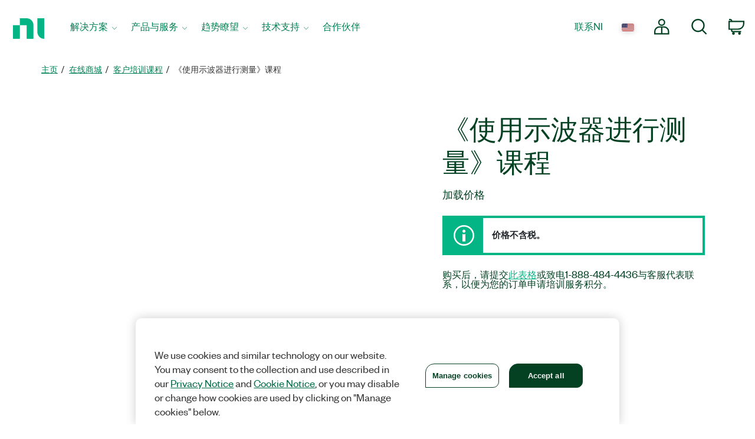

--- FILE ---
content_type: text/html;charset=utf-8
request_url: https://www.ni.com/zh-cn/shop/product/taking-measurements-with-oscilloscopes-course.html
body_size: 15371
content:

<!DOCTYPE HTML>
<html lang="zh-CN" data-aem-fallback-locale="zh-CN">
    <head>
    <meta http-equiv="content-type" content="text/html; charset=UTF-8"/>
	

<meta name="content-page-ref" content="zmze_9BCaTsrP5wHBvwFTlCsAewoosyDQpz4dcN3K1YjuL9sB0dxjoqs7AaMktc80wqlJQdILb2lTTDSCnvLow"/>
<script defer="defer" type="text/javascript" src="/.rum/@adobe/helix-rum-js@%5E2/dist/rum-standalone.js"></script>
<script>
	digitalData = {
		"page" : {
			"pageInfo" : {
				"template" : "servicespdp"
			}
		},
		"product" : [ {
			"productInfo" : {
				"productID" : "453236"
			}
		} ]
	};
</script>


<meta http-equiv="X-UA-Compatible" content="IE=edge"/>
<meta name="Section" content="products"/>
<meta name="ContentType" content="product"/>
<meta name="PageType" content="leaf"/>
<meta name="pageGroup" content="Product"/>
<meta name="DeliveredBy" content="CMS"/>
<meta name="Robots" content="index,follow"/>
<meta name="Country" content="CN"/>
<meta name="Language" content="zh"/>
<meta name="description" content="The Taking Measurements with Oscilloscopes Course covers the basics of installing, setting up, and taking measurements with oscilloscopes and probes from NI."/>
<meta name="URL" content="https://www.ni.com/zh-cn/shop/product/taking-measurements-with-oscilloscopes-course.html"/>
<meta name="ProductCategories" content="453236"/>
<meta name="advisorJumpin_s"/>
<meta name="nigen3" content="book"/>


<link rel="canonical" href="https://www.ni.com/zh-cn/shop/product/taking-measurements-with-oscilloscopes-course.html"/>

	
	<meta property="og:title" content="Product"/>
    <meta property="og:description" content="Template page for every B2B supported Product Page.  Covers: Software, Tools Network, Courses, Training"/>
	<meta property="og:image" content="https://ni.scene7.com/is/image/ni/logo_2020?wid=450"/>
	<meta name="twitter:card" content="summary_large_image"/>
	<meta name="twitter:image" content="https://ni.scene7.com/is/image/ni/logo_2020?wid=450"/>
	<meta name="twitter:site" content="@NIglobal"/>
	<meta name="twitter:title" content="Product"/>
	<meta name="twitter:description" content="Template page for every B2B supported Product Page.  Covers: Software, Tools Network, Courses, Training"/>

	<link rel="alternate" hreflang="fr-BE" href="https://www.ni.com/fr-be/shop/product/taking-measurements-with-oscilloscopes-course.html" data-redir="fr-BE"/>
<link rel="alternate" hreflang="en-GW" href="https://www.ni.com/en-za/shop/product/taking-measurements-with-oscilloscopes-course.html" data-redir="en-GW"/>
<link rel="alternate" hreflang="es-VE" href="https://www.ni.com/es-cr/shop/product/taking-measurements-with-oscilloscopes-course.html" data-redir="es-VE"/>
<link rel="alternate" hreflang="ko" href="https://www.ni.com/ko-kr/shop/product/taking-measurements-with-oscilloscopes-course.html" data-redir="ko-KR"/>
<link rel="alternate" hreflang="en-SO" href="https://www.ni.com/en-za/shop/product/taking-measurements-with-oscilloscopes-course.html" data-redir="en-SO"/>
<link rel="alternate" hreflang="es-BO" href="https://www.ni.com/es-cr/shop/product/taking-measurements-with-oscilloscopes-course.html" data-redir="es-BO"/>
<link rel="alternate" hreflang="en-NE" href="https://www.ni.com/en-za/shop/product/taking-measurements-with-oscilloscopes-course.html" data-redir="en-NE"/>
<link rel="alternate" hreflang="en-ZM" href="https://www.ni.com/en-za/shop/product/taking-measurements-with-oscilloscopes-course.html" data-redir="en-ZM"/>
<link rel="alternate" hreflang="en-ET" href="https://www.ni.com/en-za/shop/product/taking-measurements-with-oscilloscopes-course.html" data-redir="en-ET"/>
<link rel="alternate" hreflang="en-AL" href="https://www.ni.com/en-rs/shop/product/taking-measurements-with-oscilloscopes-course.html" data-redir="en-AL"/>
<link rel="alternate" hreflang="en-LR" href="https://www.ni.com/en-za/shop/product/taking-measurements-with-oscilloscopes-course.html" data-redir="en-LR"/>
<link rel="alternate" hreflang="en-GH" href="https://www.ni.com/en-za/shop/product/taking-measurements-with-oscilloscopes-course.html" data-redir="en-GH"/>
<link rel="alternate" hreflang="en-IL" href="https://www.ni.com/en-il/shop/product/taking-measurements-with-oscilloscopes-course.html" data-redir="en-IL"/>
<link rel="alternate" hreflang="en-TR" href="https://www.ni.com/en-tr/shop/product/taking-measurements-with-oscilloscopes-course.html" data-redir="en-TR"/>
<link rel="alternate" hreflang="fr-CH" href="https://www.ni.com/fr-ch/shop/product/taking-measurements-with-oscilloscopes-course.html" data-redir="fr-CH"/>
<link rel="alternate" hreflang="en-CM" href="https://www.ni.com/en-za/shop/product/taking-measurements-with-oscilloscopes-course.html" data-redir="en-CM"/>
<link rel="alternate" hreflang="en-KM" href="https://www.ni.com/en-za/shop/product/taking-measurements-with-oscilloscopes-course.html" data-redir="en-KM"/>
<link rel="alternate" hreflang="en-SM" href="https://www.ni.com/it-it/shop/product/taking-measurements-with-oscilloscopes-course.html" data-redir="it-SM"/>
<link rel="alternate" hreflang="es-ES" href="https://www.ni.com/es-es/shop/product/taking-measurements-with-oscilloscopes-course.html" data-redir="es-ES"/>
<link rel="alternate" hreflang="en-MA" href="https://www.ni.com/en-lb/shop/product/taking-measurements-with-oscilloscopes-course.html" data-redir="en-MA"/>
<link rel="alternate" hreflang="es-CO" href="https://www.ni.com/es-co/shop/product/taking-measurements-with-oscilloscopes-course.html" data-redir="es-CO"/>
<link rel="alternate" hreflang="fr" href="https://www.ni.com/fr-fr/shop/product/taking-measurements-with-oscilloscopes-course.html" data-redir="fr-FR fr-MC"/>
<link rel="alternate" hreflang="en-ER" href="https://www.ni.com/en-za/shop/product/taking-measurements-with-oscilloscopes-course.html" data-redir="en-ER"/>
<link rel="alternate" hreflang="es-PY" href="https://www.ni.com/es-cr/shop/product/taking-measurements-with-oscilloscopes-course.html" data-redir="es-PY"/>
<link rel="alternate" hreflang="de" href="https://www.ni.com/de-de/shop/product/taking-measurements-with-oscilloscopes-course.html" data-redir="de-DE de-LI"/>
<link rel="alternate" hreflang="en-MR" href="https://www.ni.com/en-lb/shop/product/taking-measurements-with-oscilloscopes-course.html" data-redir="en-MR"/>
<link rel="alternate" hreflang="es-EC" href="https://www.ni.com/es-cr/shop/product/taking-measurements-with-oscilloscopes-course.html" data-redir="es-EC"/>
<link rel="alternate" hreflang="en-PH" href="https://www.ni.com/en-ph/shop/product/taking-measurements-with-oscilloscopes-course.html" data-redir="en-PH"/>
<link rel="alternate" hreflang="en-SN" href="https://www.ni.com/en-za/shop/product/taking-measurements-with-oscilloscopes-course.html" data-redir="en-SN"/>
<link rel="alternate" hreflang="es-GT" href="https://www.ni.com/es-cr/shop/product/taking-measurements-with-oscilloscopes-course.html" data-redir="es-GT"/>
<link rel="alternate" hreflang="en-BY" href="https://www.ni.com/ru-ru/shop/product/taking-measurements-with-oscilloscopes-course.html" data-redir="ru-BY"/>
<link rel="alternate" hreflang="fr-PM" href="https://www.ni.com/fr-ca/shop/product/taking-measurements-with-oscilloscopes-course.html" data-redir="fr-PM"/>
<link rel="alternate" hreflang="en-HU" href="https://www.ni.com/hu-hu/shop/product/taking-measurements-with-oscilloscopes-course.html" data-redir="hu-HU"/>
<link rel="alternate" hreflang="es-CL" href="https://www.ni.com/es-cl/shop/product/taking-measurements-with-oscilloscopes-course.html" data-redir="es-CL"/>
<link rel="alternate" hreflang="en-BI" href="https://www.ni.com/en-za/shop/product/taking-measurements-with-oscilloscopes-course.html" data-redir="en-BI"/>
<link rel="alternate" hreflang="fr-LU" href="https://www.ni.com/fr-be/shop/product/taking-measurements-with-oscilloscopes-course.html" data-redir="fr-LU"/>
<link rel="alternate" hreflang="en-TM" href="https://www.ni.com/ru-ru/shop/product/taking-measurements-with-oscilloscopes-course.html" data-redir="ru-TM"/>
<link rel="alternate" hreflang="en-SK" href="https://www.ni.com/cs-cz/shop/product/taking-measurements-with-oscilloscopes-course.html" data-redir="cs-SK"/>
<link rel="alternate" hreflang="es-DO" href="https://www.ni.com/es-cr/shop/product/taking-measurements-with-oscilloscopes-course.html" data-redir="es-DO"/>
<link rel="alternate" hreflang="en-NA" href="https://www.ni.com/en-za/shop/product/taking-measurements-with-oscilloscopes-course.html" data-redir="en-NA"/>
<link rel="alternate" hreflang="en-BJ" href="https://www.ni.com/en-za/shop/product/taking-measurements-with-oscilloscopes-course.html" data-redir="en-BJ"/>
<link rel="alternate" hreflang="en-VA" href="https://www.ni.com/it-it/shop/product/taking-measurements-with-oscilloscopes-course.html" data-redir="it-VA"/>
<link rel="alternate" hreflang="en-SL" href="https://www.ni.com/en-za/shop/product/taking-measurements-with-oscilloscopes-course.html" data-redir="en-SL"/>
<link rel="alternate" hreflang="en-TN" href="https://www.ni.com/en-lb/shop/product/taking-measurements-with-oscilloscopes-course.html" data-redir="en-TN"/>
<link rel="alternate" hreflang="en-BW" href="https://www.ni.com/en-za/shop/product/taking-measurements-with-oscilloscopes-course.html" data-redir="en-BW"/>
<link rel="alternate" hreflang="en-AU" href="https://www.ni.com/en-au/shop/product/taking-measurements-with-oscilloscopes-course.html" data-redir="en-AU"/>
<link rel="alternate" hreflang="en-TJ" href="https://www.ni.com/ru-ru/shop/product/taking-measurements-with-oscilloscopes-course.html" data-redir="ru-TJ"/>
<link rel="alternate" hreflang="en-CY" href="https://www.ni.com/en-lb/shop/product/taking-measurements-with-oscilloscopes-course.html" data-redir="en-CY"/>
<link rel="alternate" hreflang="fr-CA" href="https://www.ni.com/fr-ca/shop/product/taking-measurements-with-oscilloscopes-course.html" data-redir="fr-CA"/>
<link rel="alternate" hreflang="en-GQ" href="https://www.ni.com/en-za/shop/product/taking-measurements-with-oscilloscopes-course.html" data-redir="en-GQ"/>
<link rel="alternate" hreflang="en-RW" href="https://www.ni.com/en-za/shop/product/taking-measurements-with-oscilloscopes-course.html" data-redir="en-RW"/>
<link rel="alternate" hreflang="en-BG" href="https://www.ni.com/en-rs/shop/product/taking-measurements-with-oscilloscopes-course.html" data-redir="en-BG"/>
<link rel="alternate" hreflang="en-AE" href="https://www.ni.com/en-lb/shop/product/taking-measurements-with-oscilloscopes-course.html" data-redir="en-AE"/>
<link rel="alternate" hreflang="en-DK" href="https://www.ni.com/da-dk/shop/product/taking-measurements-with-oscilloscopes-course.html" data-redir="da-DK"/>
<link rel="alternate" hreflang="en-CI" href="https://www.ni.com/en-za/shop/product/taking-measurements-with-oscilloscopes-course.html" data-redir="en-CI"/>
<link rel="alternate" hreflang="en-NO" href="https://www.ni.com/en-no/shop/product/taking-measurements-with-oscilloscopes-course.html" data-redir="en-NO"/>
<link rel="alternate" hreflang="en-ZW" href="https://www.ni.com/en-za/shop/product/taking-measurements-with-oscilloscopes-course.html" data-redir="en-ZW"/>
<link rel="alternate" hreflang="en-IE" href="https://www.ni.com/en-ie/shop/product/taking-measurements-with-oscilloscopes-course.html" data-redir="en-IE"/>
<link rel="alternate" hreflang="en-GA" href="https://www.ni.com/en-za/shop/product/taking-measurements-with-oscilloscopes-course.html" data-redir="en-GA"/>
<link rel="alternate" hreflang="en-CZ" href="https://www.ni.com/cs-cz/shop/product/taking-measurements-with-oscilloscopes-course.html" data-redir="cs-CZ"/>
<link rel="alternate" hreflang="en-SI" href="https://www.ni.com/sl-si/shop/product/taking-measurements-with-oscilloscopes-course.html" data-redir="sl-SI"/>
<link rel="alternate" hreflang="en-YE" href="https://www.ni.com/en-lb/shop/product/taking-measurements-with-oscilloscopes-course.html" data-redir="en-YE"/>
<link rel="alternate" hreflang="en-KZ" href="https://www.ni.com/ru-ru/shop/product/taking-measurements-with-oscilloscopes-course.html" data-redir="ru-KZ"/>
<link rel="alternate" hreflang="en-PT" href="https://www.ni.com/pt-pt/shop/product/taking-measurements-with-oscilloscopes-course.html" data-redir="pt-PT"/>
<link rel="alternate" hreflang="en-SZ" href="https://www.ni.com/en-za/shop/product/taking-measurements-with-oscilloscopes-course.html" data-redir="en-SZ"/>
<link rel="alternate" hreflang="en-BH" href="https://www.ni.com/en-lb/shop/product/taking-measurements-with-oscilloscopes-course.html" data-redir="en-BH"/>
<link rel="alternate" hreflang="zh" href="https://www.ni.com/zh-cn/shop/product/taking-measurements-with-oscilloscopes-course.html" data-redir="zh-CN" data-nr/>
<link rel="alternate" hreflang="es-PE" href="https://www.ni.com/es-cr/shop/product/taking-measurements-with-oscilloscopes-course.html" data-redir="es-PE"/>
<link rel="alternate" hreflang="en-GB" href="https://www.ni.com/en-gb/shop/product/taking-measurements-with-oscilloscopes-course.html" data-redir="en-GB"/>
<link rel="alternate" hreflang="en-TH" href="https://www.ni.com/en-th/shop/product/taking-measurements-with-oscilloscopes-course.html" data-redir="en-TH"/>
<link rel="alternate" hreflang="es-PA" href="https://www.ni.com/es-cr/shop/product/taking-measurements-with-oscilloscopes-course.html" data-redir="es-PA"/>
<link rel="alternate" hreflang="zh-TW" href="https://www.ni.com/zh-tw/shop/product/taking-measurements-with-oscilloscopes-course.html" data-redir="zh-TW"/>
<link rel="alternate" hreflang="en-LY" href="https://www.ni.com/en-lb/shop/product/taking-measurements-with-oscilloscopes-course.html" data-redir="en-LY"/>
<link rel="alternate" hreflang="en-KW" href="https://www.ni.com/en-lb/shop/product/taking-measurements-with-oscilloscopes-course.html" data-redir="en-KW"/>
<link rel="alternate" hreflang="en-CG" href="https://www.ni.com/en-za/shop/product/taking-measurements-with-oscilloscopes-course.html" data-redir="en-CG"/>
<link rel="alternate" hreflang="es-PR" href="https://www.ni.com/es-cr/shop/product/taking-measurements-with-oscilloscopes-course.html" data-redir="es-PR"/>
<link rel="alternate" hreflang="en-RU" href="https://www.ni.com/ru-ru/shop/product/taking-measurements-with-oscilloscopes-course.html" data-redir="ru-RU"/>
<link rel="alternate" hreflang="en-BE" href="https://www.ni.com/nl-be/shop/product/taking-measurements-with-oscilloscopes-course.html" data-redir="nl-BE"/>
<link rel="alternate" hreflang="en-MK" href="https://www.ni.com/en-rs/shop/product/taking-measurements-with-oscilloscopes-course.html" data-redir="en-MK"/>
<link rel="alternate" hreflang="en-SG" href="https://www.ni.com/en-sg/shop/product/taking-measurements-with-oscilloscopes-course.html" data-redir="en-SG"/>
<link rel="alternate" hreflang="en-DZ" href="https://www.ni.com/en-lb/shop/product/taking-measurements-with-oscilloscopes-course.html" data-redir="en-DZ"/>
<link rel="alternate" hreflang="en-RE" href="https://www.ni.com/en-za/shop/product/taking-measurements-with-oscilloscopes-course.html" data-redir="en-RE"/>
<link rel="alternate" hreflang="en-IT" href="https://www.ni.com/it-it/shop/product/taking-measurements-with-oscilloscopes-course.html" data-redir="it-IT"/>
<link rel="alternate" hreflang="en-HR" href="https://www.ni.com/en-rs/shop/product/taking-measurements-with-oscilloscopes-course.html" data-redir="en-HR"/>
<link rel="alternate" hreflang="en-CH" href="https://www.ni.com/it-it/shop/product/taking-measurements-with-oscilloscopes-course.html" data-redir="it-CH"/>
<link rel="alternate" hreflang="en-BF" href="https://www.ni.com/en-za/shop/product/taking-measurements-with-oscilloscopes-course.html" data-redir="en-BF"/>
<link rel="alternate" hreflang="en-DJ" href="https://www.ni.com/en-za/shop/product/taking-measurements-with-oscilloscopes-course.html" data-redir="en-DJ"/>
<link rel="alternate" hreflang="en-TZ" href="https://www.ni.com/en-za/shop/product/taking-measurements-with-oscilloscopes-course.html" data-redir="en-TZ"/>
<link rel="alternate" hreflang="en-ML" href="https://www.ni.com/en-za/shop/product/taking-measurements-with-oscilloscopes-course.html" data-redir="en-ML"/>
<link rel="alternate" hreflang="en-VN" href="https://www.ni.com/en-vn/shop/product/taking-measurements-with-oscilloscopes-course.html" data-redir="en-VN"/>
<link rel="alternate" hreflang="en-ID" href="https://www.ni.com/en-id/shop/product/taking-measurements-with-oscilloscopes-course.html" data-redir="en-ID"/>
<link rel="alternate" hreflang="es-AR" href="https://www.ni.com/es-cr/shop/product/taking-measurements-with-oscilloscopes-course.html" data-redir="es-AR"/>
<link rel="alternate" hreflang="en-MY" href="https://www.ni.com/en-my/shop/product/taking-measurements-with-oscilloscopes-course.html" data-redir="en-MY"/>
<link rel="alternate" hreflang="es-SV" href="https://www.ni.com/es-cr/shop/product/taking-measurements-with-oscilloscopes-course.html" data-redir="es-SV"/>
<link rel="alternate" hreflang="en-IQ" href="https://www.ni.com/en-lb/shop/product/taking-measurements-with-oscilloscopes-course.html" data-redir="en-IQ"/>
<link rel="alternate" hreflang="es" href="https://www.ni.com/es-mx/shop/product/taking-measurements-with-oscilloscopes-course.html" data-redir="es-MX"/>
<link rel="alternate" hreflang="en-GM" href="https://www.ni.com/en-za/shop/product/taking-measurements-with-oscilloscopes-course.html" data-redir="en-GM"/>
<link rel="alternate" hreflang="en-RS" href="https://www.ni.com/en-rs/shop/product/taking-measurements-with-oscilloscopes-course.html" data-redir="en-RS"/>
<link rel="alternate" hreflang="en-OM" href="https://www.ni.com/en-lb/shop/product/taking-measurements-with-oscilloscopes-course.html" data-redir="en-OM"/>
<link rel="alternate" hreflang="en-KE" href="https://www.ni.com/en-za/shop/product/taking-measurements-with-oscilloscopes-course.html" data-redir="en-KE"/>
<link rel="alternate" hreflang="en-QA" href="https://www.ni.com/en-lb/shop/product/taking-measurements-with-oscilloscopes-course.html" data-redir="en-QA"/>
<link rel="alternate" hreflang="en-CV" href="https://www.ni.com/en-za/shop/product/taking-measurements-with-oscilloscopes-course.html" data-redir="en-CV"/>
<link rel="alternate" hreflang="en-TG" href="https://www.ni.com/en-za/shop/product/taking-measurements-with-oscilloscopes-course.html" data-redir="en-TG"/>
<link rel="alternate" hreflang="en-SE" href="https://www.ni.com/sv-se/shop/product/taking-measurements-with-oscilloscopes-course.html" data-redir="sv-SE"/>
<link rel="alternate" hreflang="ja" href="https://www.ni.com/ja-jp/shop/product/taking-measurements-with-oscilloscopes-course.html" data-redir="ja-JP"/>
<link rel="alternate" hreflang="en-MZ" href="https://www.ni.com/en-za/shop/product/taking-measurements-with-oscilloscopes-course.html" data-redir="en-MZ"/>
<link rel="alternate" hreflang="en-UZ" href="https://www.ni.com/ru-ru/shop/product/taking-measurements-with-oscilloscopes-course.html" data-redir="ru-UZ"/>
<link rel="alternate" hreflang="en-GN" href="https://www.ni.com/en-za/shop/product/taking-measurements-with-oscilloscopes-course.html" data-redir="en-GN"/>
<link rel="alternate" hreflang="en" href="https://www.ni.com/en-us/shop/product/taking-measurements-with-oscilloscopes-course.html" data-redir="en-AD en-AF en-AG en-AI en-AN en-AQ en-AS en-AW en-AZ en-BB en-BD en-BM en-BN en-BS en-BT en-BV en-BZ en-CC en-CK en-CX en-DM en-EE en-FJ en-FK en-FM en-FO en-GD en-GE en-GF en-GI en-GL en-GP en-GR en-GS en-GU en-GY en-HK en-HM en-HT en-IO en-IS en-JM en-KG en-KH en-KI en-KN en-KY en-LA en-LC en-LK en-LT en-LU en-LV en-MD en-MH en-MM en-MN en-MO en-MP en-MQ en-MS en-MT en-MV en-NC en-NF en-NP en-NR en-NU en-PF en-PG en-PN en-PW en-SB en-SH en-SJ en-SR en-TC en-TF en-TK en-TO en-TP en-TT en-TV en-UM en-US en-VC en-VG en-VI en-VU en-WF en-WS en-YT ru-UA"/>
<link rel="alternate" hreflang="en-CF" href="https://www.ni.com/en-za/shop/product/taking-measurements-with-oscilloscopes-course.html" data-redir="en-CF"/>
<link rel="alternate" hreflang="en-NL" href="https://www.ni.com/nl-nl/shop/product/taking-measurements-with-oscilloscopes-course.html" data-redir="nl-NL"/>
<link rel="alternate" hreflang="en-TD" href="https://www.ni.com/en-za/shop/product/taking-measurements-with-oscilloscopes-course.html" data-redir="en-TD"/>
<link rel="alternate" hreflang="es-HN" href="https://www.ni.com/es-cr/shop/product/taking-measurements-with-oscilloscopes-course.html" data-redir="es-HN"/>
<link rel="alternate" hreflang="en-AO" href="https://www.ni.com/en-za/shop/product/taking-measurements-with-oscilloscopes-course.html" data-redir="en-AO"/>
<link rel="alternate" hreflang="en-MW" href="https://www.ni.com/en-za/shop/product/taking-measurements-with-oscilloscopes-course.html" data-redir="en-MW"/>
<link rel="alternate" hreflang="en-FI" href="https://www.ni.com/fi-fi/shop/product/taking-measurements-with-oscilloscopes-course.html" data-redir="fi-FI"/>
<link rel="alternate" hreflang="en-EG" href="https://www.ni.com/en-lb/shop/product/taking-measurements-with-oscilloscopes-course.html" data-redir="en-EG"/>
<link rel="alternate" hreflang="en-BA" href="https://www.ni.com/en-rs/shop/product/taking-measurements-with-oscilloscopes-course.html" data-redir="en-BA"/>
<link rel="alternate" hreflang="en-MG" href="https://www.ni.com/en-za/shop/product/taking-measurements-with-oscilloscopes-course.html" data-redir="en-MG"/>
<link rel="alternate" hreflang="en-SC" href="https://www.ni.com/en-za/shop/product/taking-measurements-with-oscilloscopes-course.html" data-redir="en-SC"/>
<link rel="alternate" hreflang="en-BR" href="https://www.ni.com/pt-br/shop/product/taking-measurements-with-oscilloscopes-course.html" data-redir="pt-BR"/>
<link rel="alternate" hreflang="en-UG" href="https://www.ni.com/en-za/shop/product/taking-measurements-with-oscilloscopes-course.html" data-redir="en-UG"/>
<link rel="alternate" hreflang="en-NZ" href="https://www.ni.com/en-nz/shop/product/taking-measurements-with-oscilloscopes-course.html" data-redir="en-NZ"/>
<link rel="alternate" hreflang="de-CH" href="https://www.ni.com/de-ch/shop/product/taking-measurements-with-oscilloscopes-course.html" data-redir="de-CH"/>
<link rel="alternate" hreflang="es-UY" href="https://www.ni.com/es-cr/shop/product/taking-measurements-with-oscilloscopes-course.html" data-redir="es-UY"/>
<link rel="alternate" hreflang="en-ZA" href="https://www.ni.com/en-za/shop/product/taking-measurements-with-oscilloscopes-course.html" data-redir="en-ZA"/>
<link rel="alternate" hreflang="en-CD" href="https://www.ni.com/en-za/shop/product/taking-measurements-with-oscilloscopes-course.html" data-redir="en-CD"/>
<link rel="alternate" hreflang="en-ST" href="https://www.ni.com/en-za/shop/product/taking-measurements-with-oscilloscopes-course.html" data-redir="en-ST"/>
<link rel="alternate" hreflang="en-EH" href="https://www.ni.com/en-za/shop/product/taking-measurements-with-oscilloscopes-course.html" data-redir="en-EH"/>
<link rel="alternate" hreflang="de-AT" href="https://www.ni.com/de-at/shop/product/taking-measurements-with-oscilloscopes-course.html" data-redir="de-AT"/>
<link rel="alternate" hreflang="en-LB" href="https://www.ni.com/en-lb/shop/product/taking-measurements-with-oscilloscopes-course.html" data-redir="en-LB"/>
<link rel="alternate" hreflang="es-CR" href="https://www.ni.com/es-cr/shop/product/taking-measurements-with-oscilloscopes-course.html" data-redir="es-CR"/>
<link rel="alternate" hreflang="en-AM" href="https://www.ni.com/ru-ru/shop/product/taking-measurements-with-oscilloscopes-course.html" data-redir="ru-AM"/>
<link rel="alternate" hreflang="en-MU" href="https://www.ni.com/en-za/shop/product/taking-measurements-with-oscilloscopes-course.html" data-redir="en-MU"/>
<link rel="alternate" hreflang="en-JO" href="https://www.ni.com/en-lb/shop/product/taking-measurements-with-oscilloscopes-course.html" data-redir="en-JO"/>
<link rel="alternate" hreflang="en-LS" href="https://www.ni.com/en-za/shop/product/taking-measurements-with-oscilloscopes-course.html" data-redir="en-LS"/>
<link rel="alternate" hreflang="en-RO" href="https://www.ni.com/ro-ro/shop/product/taking-measurements-with-oscilloscopes-course.html" data-redir="ro-RO"/>
<link rel="alternate" hreflang="en-CA" href="https://www.ni.com/en-ca/shop/product/taking-measurements-with-oscilloscopes-course.html" data-redir="en-CA"/>
<link rel="alternate" hreflang="en-NG" href="https://www.ni.com/en-za/shop/product/taking-measurements-with-oscilloscopes-course.html" data-redir="en-NG"/>
<link rel="alternate" hreflang="en-ME" href="https://www.ni.com/en-rs/shop/product/taking-measurements-with-oscilloscopes-course.html" data-redir="en-ME"/>
<link rel="alternate" hreflang="en-PK" href="https://www.ni.com/en-lb/shop/product/taking-measurements-with-oscilloscopes-course.html" data-redir="en-PK"/>
<link rel="alternate" hreflang="en-SA" href="https://www.ni.com/en-lb/shop/product/taking-measurements-with-oscilloscopes-course.html" data-redir="en-SA"/>
<link rel="alternate" hreflang="en-IN" href="https://www.ni.com/en-in/shop/product/taking-measurements-with-oscilloscopes-course.html" data-redir="en-IN"/>
<link rel="alternate" hreflang="es-NI" href="https://www.ni.com/es-cr/shop/product/taking-measurements-with-oscilloscopes-course.html" data-redir="es-NI"/>
<link rel="alternate" hreflang="en-PL" href="https://www.ni.com/pl-pl/shop/product/taking-measurements-with-oscilloscopes-course.html" data-redir="pl-PL"/>




    
<script src="/etc.clientlibs/ni-commons/components/page/master-page/clientlibs/locale-redirect.lc-ce2d1d9c1dd0902a19edce45449dd2a6-lc.min.js"></script>





    
    
    
    
<link rel="stylesheet" href="/etc.clientlibs/foundation/clientlibs/main.lc-7c56a1defba003257bf2f4de9f0bf4c0-lc.min.css" type="text/css">
<script src="/etc.clientlibs/clientlibs/granite/jquery.lc-7842899024219bcbdb5e72c946870b79-lc.min.js"></script>
<script src="/etc.clientlibs/clientlibs/granite/utils.lc-e7bf340a353e643d198b25d0c8ccce47-lc.min.js"></script>
<script src="/etc.clientlibs/clientlibs/granite/jquery/granite.lc-543d214c88dfa6f4a3233b630c82d875-lc.min.js"></script>
<script src="/etc.clientlibs/foundation/clientlibs/jquery.lc-dd9b395c741ce2784096e26619e14910-lc.min.js"></script>
<script src="/etc.clientlibs/foundation/clientlibs/shared.lc-41f79c8a45bb1766981ec4ca82d7e0e6-lc.min.js"></script>
<script src="/etc.clientlibs/foundation/clientlibs/main.lc-690ba627a9a2eeef0733ede272cf726b-lc.min.js"></script>



    
    
 
    








    

    

    

    

<meta name="ShortTitle" content="《使用示波器进行测量》课程"/>
<meta name="EnglishShortTitle" content="《使用示波器进行测量》课程"/>

<title>《使用示波器进行测量》课程 - NI</title><meta name="trafficType" content="bot"/><meta name="CF-search-bot" content="false"/><meta name="cf:country" content="US"/>
     
	 
    


<meta http-equiv="Content-Type" content="text/html; charset=utf-8"/><meta name="Wrapper" content="yes"/><meta name="viewport" content="width=device-width, initial-scale=1"><meta name="wrapperid" content="aem-full"/><link rel="apple-touch-icon" sizes="180x180" href="https://www.ni.com/apple-touch-icon.png"><link rel="icon" href="https://www.ni.com/favicon.ico?v=1"><link rel="icon" type="image/png" sizes="32x32" href="https://www.ni.com/favicon-32x32.png"><link rel="icon" type="image/png" sizes="16x16" href="https://www.ni.com/favicon-16x16.png"><link rel="manifest" href="https://www.ni.com/site.webmanifest"><link rel="mask-icon" href="https://www.ni.com/safari-pinned-tab.svg" color="#03b585"><meta name="msapplication-TileColor" content="#f4f4f4"><meta name="theme-color" content="#f4f4f4"><script type="text/javascript" src="https://js-cdn.dynatrace.com/jstag/188d956ec0f/bf91471sxa/33571669799f8a14_complete.js" crossorigin="anonymous"></script><script type="text/javascript" src="/niassets/jquery/js/jquery.min.js"></script><script>(function(w,d,s,l,i){w[l]=w[l]||[];w[l].push({'gtm.start':
new Date().getTime(),event:'gtm.js'});var f=d.getElementsByTagName(s)[0],
j=d.createElement(s),dl=l!='dataLayer'?'&l='+l:'';j.async=true;j.src=
'https://www.googletagmanager.com/gtm.js?id='+i+dl;f.parentNode.insertBefore(j,f);
})(window,document,'script','dataLayer','GTM-K585V5H');</script><script src="/niassets/js/niua.min.js"></script><script src="/niassets/js/loader.min.js"></script><script>
var DXA_CompanyName = JSON.parse(localStorage.getItem("_6senseCompanyDetails")||'{}')?.company?.name || "";
var DXA_Region = JSON.parse(localStorage.getItem("_6senseCompanyDetails")||'{}')?.company?.region || "";
var DXA_Country = JSON.parse(localStorage.getItem("_6senseCompanyDetails")||'{}')?.company?.country || "";
var DXA_State = JSON.parse(localStorage.getItem("_6senseCompanyDetails")||'{}')?.company?.state || "";
var DXA_City = JSON.parse(localStorage.getItem("_6senseCompanyDetails")||'{}')?.company?.city || "";
var DXA_Industry = JSON.parse(localStorage.getItem("_6senseCompanyDetails")||'{}')?.company?.industry || "";
var DXA_CountryCode = JSON.parse(localStorage.getItem("_6senseCompanyDetails")||'{}')?.company?.country_iso_code || "";
var DXA_EmployeeRange = JSON.parse(localStorage.getItem("_6senseCompanyDetails")||'{}')?.company?.employee_range || "";
var DXA_RevenueRange = JSON.parse(localStorage.getItem("_6senseCompanyDetails")||'{}')?.company?.revenue_range || "";
var DXA_StateCode = JSON.parse(localStorage.getItem("_6senseCompanyDetails")||'{}')?.company?.state_code || "";
var DXA_GeoIPCountry = JSON.parse(localStorage.getItem("_6senseCompanyDetails")||'{}')?.company?.geoIP_country || "";
var DXA_GeoIPState = JSON.parse(localStorage.getItem("_6senseCompanyDetails")||'{}')?.company?.geoIP_state || "";
var DXA_GeoIPCity = JSON.parse(localStorage.getItem("_6senseCompanyDetails")||'{}')?.company?.geoIP_city || "";
var DXA_CompanyMatch = JSON.parse(localStorage.getItem("_6senseCompanyDetails")||'{}')?.company?.company_match || "";
var DXA_AdditionalComment = JSON.parse(localStorage.getItem("_6senseCompanyDetails")||'{}')?.company?.additional_comment || "";
var DXA_ProfileId = (document.cookie.indexOf('profile_id=') > -1) ? document.cookie.match(RegExp('(?:^|;\\s*)profile_id=([^;]*)'))[1] : "";

if(typeof QSI === "undefined") {
    QSI = {};
    QSI.config = {
        externalReference: DXA_ProfileId
    };
}

</script><script>
document.cookie = "survey_country="+(document.querySelector('meta[name="cf:country"]')?.content || '') +";path=/;domain=.ni.com;";
</script><script src="https://www.ni.com/niassets/js/survey.js"></script><script>
window.addEventListener("qsi_js_loaded",
    ()=> {
        if (document.cookie.indexOf("ta_script=")===-1) {
            if ( !/C0004:1/.test(decodeURIComponent(document.cookie.match(RegExp("(?:^|;\\s*)OptanonConsent=([^;]*)"))[1]))) {
                window.QSI.API.SessionRecording.start();
            }

            else {
                let DXA_iterations=0;

                let DXA_Interval=setInterval(function () {
                        DXA_iterations++;

                        if (DXA_iterations > 10 || localStorage.hasOwnProperty("_6senseCompanyDetails")) {
                            clearInterval(DXA_Interval);
                            window.QSI.API.SessionRecording.start();
                            return;
                        }
                    }, 
                300);
            }
        }
    },
false);
</script><script type="text/javascript" src="/niassets/jquery/js/jquery-migrate-1.2.1.min.js"></script><script type="text/javascript" src="/niassets/bootstrap/js/bootstrap.min.js"></script><script type="text/javascript" src="/niassets/jquery/jqueryui/js/jquery-ui.min.js"></script><link rel="stylesheet" href="/niassets/bootstrap/css/bootstrap.min.css"><script type="text/javascript" src="/niassets/ni.min.js"></script><script async="true" type="text/javascript" src="//ni500z.btttag.com/btt.js"></script><link rel="stylesheet" type="text/css" href="/niassets/jquery/jqueryui/css/jquery-ui.min.css"><link rel="stylesheet" type="text/css" href="/niassets/ni.min.css"><script src="/niassets/styleguide/assets/ni-rebrand.min.js"></script><link rel="stylesheet" href="/niassets/styleguide/assets/ni-rebrand.min.css"><script src="https://www.ni.com/oneTrust_production/scripttemplates/otSDKStub.js" data-document-language="true" type="text/javascript" charset="UTF-8" data-domain-script="bb75c949-0c8b-4ead-bf3c-a3c65f899e7a"></script><script type="text/javascript">
function OptanonWrapper() { }
</script><meta name="google-site-verification" content="BulRIQRfCaZ0EXCMZl0gO9uBpVTsKp_zlBi9ikqMKuk"/>

    




<!-- FlexSlider -->
<script defer src="/niassets/flexslider/2.6/jquery.flexslider.js"></script>

<!-- Optional FlexSlider Additions -->
<script src="/niassets/jquery/js/jquery.easing.1.3.js"></script>
<script src="/niassets/jquery/js/jquery.mousewheel.js"></script>
<link rel="stylesheet" href="/niassets/flexslider/2.6/flexslider.css" type="text/css" media="screen"/>

    
<link rel="stylesheet" href="/etc.clientlibs/ni-commons/clientlibs/core-components.lc-058db320149ab9c4818c781050cbb94d-lc.min.css" type="text/css">
<script src="/etc.clientlibs/ni-commons/clientlibs/core-components.lc-3210359bd0842fbf0790a7a54d650471-lc.min.js"></script>



<base href="/"/>

<script>
    var NI = NI || {};
    NI.utils = NI.utils || {};
    NI.utils.browserSize = function() {

        var envs = ['xs', 'sm', 'md', 'lg'];

        var $el = $('<div>');

        $el.appendTo($('body'));

        for (var i = envs.length - 1; i >= 0; i--) {
            var env = envs[i];

            $el.addClass('hidden-'+env);
            if ($el.is(':hidden')) {
                $el.remove();
                return env;
            }
        }

    }
</script>





	



</head>
    <body>

  <div class="ni-page-wrap">

    

<div id='ZN_0wWxj0NUZX5UFeZ'></div><nav class="ni-wrapper-header noindex hidden-print" lang="zh-Hans"><ul class="flex-container"><li class="ni-logo"><a class="analytics-headerlogo-link" href="https://www.ni.com/zh-cn.html"><span class="ni-wrapper-sr-only">返回主页</span></a></li><li class="toggle"><a href="javascript:void(0)" aria-label="Toggle navigation"><span class="icon-bar"></span><span class="icon-bar"></span><span class="icon-bar"></span></a></li><li class="mobile-spacer"></li><li class="header-menu-container"><ni-wrapper-header-menu><ul class="header-menu" role="menubar"><li class="solutions nia-menu-item mega-dropdown" role="menuitem"><a class="analytics-headersolutions-link" href="//www.ni.com/zh-cn/solutions.html" aria-haspopup="true" aria-expanded="false">解决方案</a><div class="mega-dropdown-menu"><div class="ni-megamenu-desktop ni-megamenu-solutions ni-wrapper-multi-column"><div><div class="h3">行业</div><ul><li><a class="analytics-mmsolutions-link" href="//www.ni.com/zh-cn/solutions/academic-research.html">院校与科研</a></li><li><a class="analytics-mmsolutions-link" href="//www.ni.com/zh-cn/solutions/aerospace-defense.html">航空航天、国防和政府</a></li><li><a class="analytics-mmsolutions-link" href="//www.ni.com/zh-cn/solutions/electronics.html">电子</a></li><li><a class="analytics-mmsolutions-link" href="//www.ni.com/zh-cn/solutions/energy.html">能源</a></li><li><a class="analytics-mmsolutions-link" href="//www.ni.com/zh-cn/solutions/industrial-machinery.html">工业机械</a></li><li><a class="analytics-mmsolutions-link" href="https://www.ni.com/zh-cn/solutions/life-sciences.html">生命科学</a></li><li><a class="analytics-mmsolutions-link" href="//www.ni.com/zh-cn/solutions/semiconductor.html">半导体</a></li><li><a class="analytics-mmsolutions-link" href="//www.ni.com/zh-cn/solutions/transportation.html">交通运输</a></li></ul></div><div><div class="h3">产品生命周期</div><ul><li><a class="analytics-mmsolutions-link" href="//www.ni.com/zh-cn/solutions/design-prototype.html">设计和原型</a></li><li><a class="analytics-mmsolutions-link" href="//www.ni.com/zh-cn/solutions/validation.html">验证</a></li><li><a class="analytics-mmsolutions-link" href="//www.ni.com/zh-cn/solutions/production.html">生产</a></li></ul></div><div><div class="h3">重点领域</div><ul><li><a class="analytics-mmsolutions-link" href="//www.ni.com/zh-cn/solutions/5g-6g.html">5G和6G技术</a></li><li><a class="analytics-mmsolutions-link" href="//www.ni.com/zh-cn/solutions/transportation/adas-and-autonomous-driving-testing.html">ADAS和自动驾驶测试</a></li><li><a class="analytics-mmsolutions-link" href="https://www.ni.com/zh-cn/solutions/ai-test-measurement.html">人工智能</a></li><li><a class="analytics-mmsolutions-link" href="//www.ni.com/zh-cn/solutions/transportation/electric-vehicle-test.html">电动汽车测试</a></li><li><a class="analytics-mmsolutions-link" href="//www.ni.com/zh-cn/solutions/lifecycle-analytics.html">生命周期分析</a></li><li><a class="analytics-mmsolutions-link" href="//www.ni.com/zh-cn/solutions/aerospace-defense/radar-electronic-warfare-sigint.html">雷达与电子战</a></li><li><a class="analytics-mmsolutions-link" href="//www.ni.com/zh-cn/solutions/aerospace-defense/space-launch-exploration.html">太空发射和探索</a></li><li><a class="analytics-mmsolutions-link" href="https://www.ni.com/zh-cn/solutions/semiconductor/validation-lab-innovations.html">验证实验室创新</a></li></ul></div><div><a class="analytics-mmsolutions-link link-with-arrow" href="//www.ni.com/zh-cn/solutions.html">查看我们的解决方案</a><div class="solutions-menu-component"><img class="solutions-menu-component-image" src="https://ni.scene7.com/is/image/ni/02_patrick_robinson_0043_255x95"><div class="solutions-menu-component-title">获取帮助</div><div class="solutions-menu-component-body">无论是解决技术问题、提供产品建议，还是咨询报价和订单事宜，我们可随时为您提供帮助。</div><a class="analytics-mmsolutions-image learn-more-link" href="//www.ni.com/zh-cn/contact-us.html">联系我们</a></div></div></div></div></li><li class="products nia-menu-item mega-dropdown" role="menuitem"><a class="analytics-headerproducts-link" href="//www.ni.com/zh-cn/shop.html" aria-haspopup="true" aria-expanded="false">产品与服务</a><div class="mega-dropdown-menu"><div class="ni-megamenu-desktop ni-megamenu-products ni-wrapper-multi-column"><div><div class="h3">软件​</div><a class="view-all-link view-all-link-products" href="//www.ni.com/zh-cn/shop/software-portfolio.html">查看全部软件</a><div class="h4">测试自动化</div><ul><li><a class="analytics-mmproducts-link" href="//www.ni.com/zh-cn/shop/labview.html">LabVIEW</a></li><li><a class="analytics-mmproducts-link" href="//www.ni.com/zh-cn/shop/labview/labview-plus-suite.html">LabVIEW+ Suite</a></li><li><a class="analytics-mmproducts-link" href="//www.ni.com/zh-cn/shop/electronic-test-instrumentation/application-software-for-electronic-test-and-instrumentation-category/what-is-teststand.html">TestStand (测试执行)</a></li><li><a class="analytics-mmproducts-link" href="//www.ni.com/zh-cn/shop/data-acquisition-and-control/application-software-for-data-acquisition-and-control-category/what-is-veristand.html">VeriStand (HIL测试开发)</a></li></ul><div class="h4">免费交互式测试软件</div><ul><li><a class="analytics-mmproducts-link" href="//www.ni.com/zh-cn/shop/data-acquisition-and-control/flexlogger.html">FlexLogger (用于DAQ硬件)</a></li><li><a class="analytics-mmproducts-link" href="https://www.ni.com/zh-cn/shop/electronic-test-instrumentation/application-software-for-electronic-test-and-instrumentation-category/instrumentstudio.html">InstrumentStudio (用于PXI硬件)</a></li></ul><div class="h4">测试分析和运行</div><ul><li><a class="analytics-mmproducts-link" href="//www.ni.com/zh-cn/shop/data-acquisition-and-control/application-software-for-data-acquisition-and-control-category/what-is-diadem.html">DIAdem (用于分析和可视化)</a></li><li><a class="analytics-mmproducts-link" href="//www.ni.com/zh-cn/shop/electronic-test-instrumentation/application-software-for-electronic-test-and-instrumentation-category/systemlink.html">SystemLink (测试操作)</a></li><li><a class="analytics-mmproducts-link" href="//www.ni.com/zh-cn/shop/electronic-test-instrumentation/application-software-for-electronic-test-and-instrumentation-category/what-is-optimalplusgo.html">OptimalPlus GO (制造分析)</a></li></ul><div class="h3">服务</div><a class="view-all-link view-all-link-products" href="//www.ni.com/zh-cn/shop/services.html">查看全部服务</a><ul><li><a class="analytics-mmproducts-link" href="//www.ni.com/zh-cn/shop/services/hardware/repair-replacement-services.html">维修服务</a></li><li><a class="analytics-mmproducts-link" href="//www.ni.com/zh-cn/shop/services/hardware/calibration-services.html">校准</a></li><li><a class="analytics-mmproducts-link" href="https://www.ni.com/zh-cn/shop/services/education-services.html">培训课程</a></li></ul></div><div><div class="h3">硬件</div><a class="view-all-link view-all-link-products" href="https://www.ni.com/zh-cn/shop.html#pinned-nav-section1">查看全部硬件</a><div class="h4">数据采集与控制</div><ul><li><a class="analytics-mmproducts-link" href="//www.ni.com/zh-cn/shop/data-acquisition.html">了解DAQ</a></li><li><a class="analytics-mmproducts-link" href="https://www.ni.com/zh-cn/shop/data-acquisition/miodaq-devices.html">新款DAQ硬件(mioDAQ)</a></li><li><a class="analytics-mmproducts-link" href="//www.ni.com/zh-cn/shop/category/multifunction-io.html">多功能I/O</a></li><li><a class="analytics-mmproducts-link" href="//www.ni.com/zh-cn/shop/category/voltage.html">电压</a></li><li><a class="analytics-mmproducts-link" href="//www.ni.com/zh-cn/shop/category/digital-io.html">数字I/O</a></li><li><a class="analytics-mmproducts-link" href="//www.ni.com/zh-cn/shop/category/temperature.html">温度</a></li><li><a class="analytics-mmproducts-link" href="//www.ni.com/zh-cn/shop/category/sound-and-vibration.html">声音和振动</a></li><li><a class="analytics-mmproducts-link" href="//www.ni.com/zh-cn/shop/category/current.html">电流</a></li><li><a class="analytics-mmproducts-link" href="//www.ni.com/zh-cn/shop/category/strain-pressure-and-force.html">应变、压力和力</a></li></ul><div class="h4">通信接口</div><ul><li><a class="analytics-mmproducts-link" href="//www.ni.com/zh-cn/shop/category/software-defined-radios.html">软件无线电</a></li><li><a class="analytics-mmproducts-link" href="//www.ni.com/zh-cn/shop/category/gpib-serial-and-ethernet.html">GPIB、串口和以太网</a></li><li><a class="analytics-mmproducts-link" href="//www.ni.com/zh-cn/shop/category/industrial-communication-buses.html">工业通信总线</a></li><li><a class="analytics-mmproducts-link" href="//www.ni.com/zh-cn/shop/category/vehicle-communication-buses.html">车载通信总线</a></li><li><a class="analytics-mmproducts-link" href="//www.ni.com/zh-cn/shop/category/avionics-communication-buses.html">航空电子通信总线</a></li></ul></div><div><div class="h4">PXI仪表</div><ul><li><a class="analytics-mmproducts-link" href="//www.ni.com/zh-cn/shop/category/switches.html">开关</a></li><li><a class="analytics-mmproducts-link" href="//www.ni.com/zh-cn/shop/category/oscilloscopes-and-digitizers.html">示波器</a></li><li><a class="analytics-mmproducts-link" href="//www.ni.com/zh-cn/shop/category/digital-multimeters.html">数字万用表</a></li><li><a class="analytics-mmproducts-link" href="//www.ni.com/zh-cn/shop/category/waveform-generators.html">波形发生器</a></li><li><a class="analytics-mmproducts-link" href="//www.ni.com/zh-cn/shop/category/rf-signal-generators.html">RF信号发生器</a></li><li><a class="analytics-mmproducts-link" href="//www.ni.com/zh-cn/shop/category/source-measure-units-and-lcr-meters.html">SMU和LCR仪表</a></li><li><a class="analytics-mmproducts-link" href="//www.ni.com/zh-cn/shop/category/power-supplies-and-loads.html">电源和负载</a></li><li><a class="analytics-mmproducts-link" href="//www.ni.com/zh-cn/shop/category/vector-signal-transceivers.html">矢量信号收发仪</a></li><li><a class="analytics-mmproducts-link" href="//www.ni.com/zh-cn/shop/category/flexrio-custom-instruments-and-processing.html">FlexRIO仪器</a></li></ul><div class="h3">配件</div><ul><li><a class="analytics-mmproducts-link" href="//www.ni.com/zh-cn/shop/category/power-accessories.html">电源配件</a></li><li><a class="analytics-mmproducts-link" href="//www.ni.com/zh-cn/shop/category/connectors.html">连接器</a></li><li><a class="analytics-mmproducts-link" href="//www.ni.com/zh-cn/shop/category/cables.html">线缆</a></li><li><a class="analytics-mmproducts-link" href="//www.ni.com/zh-cn/shop/category/sensors.html">传感器</a></li></ul><div class="h3">资源</div><ul><li><a class="analytics-mmproducts-link" href="https://www.ni.com/zh-cn/shop/resources.html">订购资源</a></li><li><a class="analytics-mmproducts-link" href="//www.ni.com/zh-cn/partners/distributors.html">分销商</a></li><li><a class="analytics-mmproducts-link" href="https://www.ni.com/zh-cn/shop/advisors.html">系统配置指南</a></li></ul></div><div><a class="analytics-mmproducts-link link-with-arrow" href="//www.ni.com/zh-cn/shop.html">查看所有产品</a><div class="ni-live-image"><a class="analytics-mmproducts-image" href="https://www.ni.com/zh-cn/shop/compactdaq.html"><div class="ni-live-text"><div class="h4">CompactDAQ</div><p>模块化数据采集</p></div></a></div><div class="ni-live-image"><a class="analytics-mmproducts-image" href="https://www.ni.com/zh-cn/shop/compactrio.html"><div class="ni-live-text"><div class="h4">CompactRIO</div><p>分布​式​测量​与​控制</p></div></a></div><div class="ni-live-image"><a class="analytics-mmproducts-image" href="https://www.ni.com/zh-cn/shop/pxi.html"><div class="ni-live-text"><div class="h4">PXI</div><p>高性能​测试</p></div></a></div><div class="ni-live-image"><a class="analytics-mmproducts-image" href="https://www.ni.com/zh-cn/shop/labview/labview-plus-suite.html"><div class="ni-live-text"><div class="h4">LabVIEW+套件</div><p>自动化测试系统开发软件</p></div></a></div></div></div></div></li><li class="perspectives nia-menu-item mega-dropdown" role="menuitem"><a class="analytics-headerperspectives-link" href="//www.ni.com/zh-cn/perspectives.html" aria-haspopup="true" aria-expanded="false">趋势瞭望</a><div class="mega-dropdown-menu"><div class="ni-megamenu-desktop ni-megamenu-perspectives"><div class="perspectives-menu-description"><div class="h3">趋势瞭望</div><p class="perspectives-short-text">趋势瞭望呈现NI对测试和技术领域的未来展望。</p><a href="https://www.ni.com/en/perspectives.html" class="ni-btn view-all-link-perspectives">阅读所有文章</a></div><div class="perspectives-menu-component"><img class="perspectives-menu-component-image" src="https://ni.scene7.com/is/image/ni/AdobeStock_538838391_249x112" loading="lazy"><div class="perspectives-menu-component-title">借助LabVIEW制定测试开发计划</div><div class="perspectives-menu-component-body">得益于NI在核心技术、社区和集成方面的大力投资，LabVIEW仍然是测试领域的关键，有望实现速度和效率的提升以及新功能。</div><a class="analytics-mmperspectives-image learn-more-link" href="https://www.ni.com/zh-cn/perspectives/charting-course-test-development-labview.html">阅读专题文章</a></div></div></div></li><li class="support nia-menu-item mega-dropdown" role="menuitem"><a class="analytics-headersupport-link" href="//www.ni.com/zh-cn/support.html" aria-haspopup="true" aria-expanded="false">技术支持</a><div class="mega-dropdown-menu"><div class="ni-megamenu-desktop ni-megamenu-support ni-wrapper-multi-column"><div><div class="h3">资源</div><a class="view-all-link view-all-link-support" href="https://www.ni.com/zh-cn/support.html">查看全部支持资源</a><ul><li><a class="analytics-mmsupport-link" href="//www.ni.com/zh-cn/support/downloads.html">软件下载</a></li><li><a class="analytics-mmsupport-link" href="//www.ni.com/myni/products/en/">产品注册激活</a></li><li><a class="analytics-mmsupport-link" href="https://www.ni.com/docs/">产品文档</a></li><li><a class="analytics-mmsupport-link" href="//www.ni.com/zh-cn/support/documentation/release-notes.html">发行说明</a></li><li><a class="analytics-mmsupport-link" href="https://www.ni.com/zh-cn/shop/services/education-services.html">培训课程</a></li><li><a class="analytics-mmsupport-link" href="//learn.ni.com">随需培训</a></li><li><a class="analytics-mmsupport-link" href="https://www.ni.com/zh-cn/search.html?pg=1&ps=10&sn=catnav:sup.kbs">知识库</a></li></ul><div class="h3">支持</div><p>您可以申请维修、接受服务、安排校准或获得技术支持。但可能需要有效的服务协议。</p><a class="analytics-mmsupport-link link-with-arrow" href="https://www.ni.com/my-support/s/service-requests">申请支持</a></div><div><div class="h3">热门软件下载</div><a class="view-all-link view-all-link-support" href="//www.ni.com/zh-cn/search.html?pg=1&ps=10&sn=catnav:sup.dwl.pdl">查看所有软件产品下载</a><div class="ni-software-download-image"><a class="analytics-mmsupport-image" href="https://www.ni.com/zh-cn/support/downloads/software-products/download.labview.html"><img src="https://ni.scene7.com/is/image/ni/LabVIEW?$ni-icon-pm$" loading="lazy" alt="LabVIEW徽标图标"><div class="h3">LabVIEW</div></a></div><div class="ni-software-download-image"><a class="analytics-mmsupport-image" href="https://www.ni.com/zh-cn/support/downloads/software-products/download.multisim.html"><img src="https://ni.scene7.com/is/image/ni/Multisim_BG?$ni-icon-pm$" loading="lazy" alt="Multisim徽标图标"><div class="h3">Multisim</div></a></div><div class="ni-software-download-image"><a class="analytics-mmsupport-image" href="https://www.ni.com/zh-cn/support/downloads/software-products/download.academic-volume-license.html"><img src="https://ni.scene7.com/is/image/ni/sw_suites_bundles?$ni-icon-pm$" loading="lazy" alt="院校批量许可证徽标图标"><div class="h3">Academic Volume License</div></a></div></div><div><div class="h3">热门驱动程序下载</div><a class="view-all-link view-all-link-support" href="https://www.ni.com/zh-cn/search.html?pg=1&ps=10&sb=%2Brelevancy&sn=catnav:sup.dwl.ndr">查看所有驱动软件下载</a><ul><li><a class="analytics-mmsupport-link" href="https://www.ni.com/zh-cn/support/downloads/drivers/download.ni-daq-mx.html">NI-DAQmx</a><p>为NI数据采集和信号调理设备提供支持。 </p></li><li><a class="analytics-mmsupport-link" href="//www.ni.com/zh-cn/support/downloads/drivers/download.ni-visa.html">NI-VISA</a><p>为以太网、GPIB、串行、USB和其他类型的仪器提供支持。</p></li><li><a class="analytics-mmsupport-link" href="//www.ni.com/zh-cn/support/downloads/drivers/download.ni-488-2.html">NI-488.2</a><p>为NI GPIB控制器和带有GPIB端口的NI嵌入式控制器提供支持。</p></li></ul></div></div></div></li><li class="partners nia-menu-item" role="menuitem"><a class="analytics-headerpartners-link" href="https://www.ni.com/zh-cn/partners.html">合作伙伴</a></li><li class="nia-menu-item spacer" role="none"></li><li class="contact nia-menu-item nia-utils" role="menuitem"><a class="analytics-header-link" href="//www.ni.com/zh-cn/contact-us.html">联系NI</a><ni-wrapper-global-gateway><a class="global-gateway analytics-header-link" href="" aria-label="选择国家/地区或语言"><img src="" alt="表示所选语言的标志" width="21"></a></ni-wrapper-global-gateway></li><li class="nia-menu-item nia-utils header-icon account" role="menuitem"><ni-wrapper-desktop-account-menu><a class="account-link" href="#" data-logged-in-link="//www.ni.com/myni/dashboard/"><svg viewbox="0 0 27.8 27.8"><path d="M18.16,6.15a5,5,0,1,1-5-5A5,5,0,0,1,18.16,6.15Zm-1,8h-8a8,8,0,0,0-8,8v4h24v-4A8,8,0,0,0,17.14,14.16Zm-4-.49V26.13"></path></svg><span class="ni-wrapper-sr-only">我的账户</span></a><div class="account-content"></div><template id="ni-wrapper-my-account-logged-out-desktop"><a class="analytics-headeraccount-link my-account-link" href="http://www.ni.com/myni/dashboard/">我的账户</a><hr><a class="analytics-headerlogin-link" href="https://lumen.ni.com/nicif/$NLS$/header_login/content.xhtml?action=login&du=$HREF$">登录</a><br><a class="analytics-header-createaccount-link" href="https://lumen.ni.com/nicif/$NLS$/header_login/content.xhtml?action=create&du=$HREF$">创建帐户</a></template><template id="ni-wrapper-my-account-logged-in-desktop"><a class="analytics-headeraccount-link my-account-link" href="http://www.ni.com/myni/dashboard/">我的账户</a><a class="analytics-headerorders-link" href="https://www.ni.com/my/s/orders/">订单</a><br><a class="analytics-headerquotes-link" href="https://www.ni.com/my/s/quotes">报价</a><br><a class="analytics-headermyproducts-link" href="https://www.ni.com/myni/products">我的产品</a><br><a class="analytics-headermysubscriptions-link" href="https://www.ni.com/my/s/subscriptions">管理软件</a><br><a class="analytics-headerservice-link" href="https://www.ni.com/my-support/s/service-requests">服务请求</a><br><a class="analytics-headerlearnerdashboard-link" href="https://learn.ni.com/learn">学习者仪表板</a><br><a class="" href="https://www.ni.com/zh-cn/help-center">客服帮助</a><hr><a class="analytics-headerlogout-link logout-link" href="https://lumen.ni.com/idp/slo/logout">注销</a></template><template id="ni-wrapper-my-account-logged-out-mobile"><ul class="ni-wrapper-flatten"><li><hr><a class="analytics-headeraccount-link closed-list" href="http://www.ni.com/myni/dashboard/">我的账户</a><hr></li><li><a class="analytics-headerlogin-link" href="https://lumen.ni.com/nicif/$NLS$/header_login/content.xhtml?action=login&du=$HREF$">登录</a></li><li><a class="analytics-header-createaccount-link" href="https://lumen.ni.com/nicif/$NLS$/header_login/content.xhtml?action=create&du=$HREF$">创建帐户</a></li></ul></template><template id="ni-wrapper-my-account-logged-in-mobile"><ul class="ni-wrapper-flatten"><li><a class="open-list analytics-headeraccount-link ni-wrapper-account-name" href="javascript:void(0);" data-target="1"></a><ul data-depth="1" style="display: none;"><li class="ni-wrapper-mobile-account-back"><a class="open-list analytics-headeraccount-link back-mega-menu-link" href="javascript:void(0);" data-target="0">返回</a></li><li><a class="analytics-headeraccount-link" href="http://www.ni.com/myni/dashboard/">我的账户</a></li><li><a class="analytics-headerorders-link" href="https://www.ni.com/my/s/orders/">订单</a></li><li><a class="analytics-headerquotes-link" href="https://www.ni.com/my/s/quotes">报价</a></li><li><a class="analytics-headermyproducts-link" href="https://www.ni.com/myni/products">我的产品</a></li><li><a class="analytics-headermysubscriptions-link" href="https://www.ni.com/my/s/subscriptions">管理软件</a></li><li><a class="analytics-headerservice-link" href="https://www.ni.com/my-support/s/service-requests">服务请求</a></li><li><a class="analytics-headerlearnerdashboard-link" href="https://learn.ni.com/learn">学习者仪表板</a></li><li><a class="" href="https://www.ni.com/zh-cn/help-center">客服帮助</a></li><li class="logout-mobile"><hr><a class="analytics-headerlogout-link" href="https://lumen.ni.com/idp/slo/logout">注销</a></li></ul></li><li class="logout-mobile"><hr><a class="analytics-headerlogout-link" href="https://lumen.ni.com/idp/slo/logout">注销</a></li></ul></template></ni-wrapper-desktop-account-menu></li><li class="nia-menu-item nia-utils header-icon wrapper-search" role="menuitem"><a href="#" id="wrapperSearchId"><svg viewbox="0 0 26.33 26.84"><circle cx="11.15" cy="11.15" r="10"/><path d="M21.76,23.09l7.07,7.07" transform="translate(-3.64 -4.47)"/></svg><span class="ni-wrapper-sr-only">搜索</span></a></li><li role="none"><ni-wrapper-search-form class="wrapper-search-form"><form id="wrapper-search-form" name="autoComplete-global" type="GET" action="//www.ni.com/zh-cn/search.html" role="search"><div class="autoCompleteItem-global"><input type="text" name="q" placeholder="搜索您需要的信息，比如下载LabVIEW" class="niAutocompleteInput" data-search-type="globalSearch" role="searchbox" aria-label="搜索词条"><button type="submit" class="search-submit" aria-label="搜索网站"><svg viewbox="0 0 26.33 26.84"><circle cx="11.15" cy="11.15" r="10"/><path d="M21.76,23.09l7.07,7.07" transform="translate(-3.64 -4.47)"/></svg></button><button type="reset" class="close" aria-label="关闭搜索"></button></div></form></ni-wrapper-search-form></li></ul></ni-wrapper-header-menu></li><li class="nia-menu-item nia-utils header-icon cart-badge" data-badge="0"><ni-wrapper-cart-icon><a class="analytics-headercart-link" href="https://sine.ni.com/apps/utf8/nios.store?action=view_cart"><svg viewbox="0 0 27.82 27.82"><path class="header-icon" d="M4.71,21.73H20.52A9.72,9.72,0,0,0,30.24,12V8.24H4.71V21.73Z" transform="translate(-3.56 -3.71)"></path><path class="header-icon" d="M9.06,21.47v2.11a2.44,2.44,0,0,0,2.4,2.47H25.67M4.48,4.86H6.65A2.44,2.44,0,0,1,9.06,7.33V8.47" transform="translate(-3.56 -3.71)"></path><path class="header-icon" d="M21.58,29.18A1.2,1.2,0,1,0,22.78,28,1.2,1.2,0,0,0,21.58,29.18Zm-10.51,0A1.21,1.21,0,1,0,12.27,28,1.2,1.2,0,0,0,11.07,29.18Z" transform="translate(-3.56 -3.71)"></path></svg><span class="ni-wrapper-sr-only">购物车</span></a></ni-wrapper-cart-icon></li><li class="mobile-nav ni-megamenu-mobile" data-depth="0"><input type="hidden" id="mobileNavPos"><ul data-depth="0" style="display: block; left: 0px;"><li><a href="javascript:void(0);" class="open-list analytics-headersolutions-link" data-target="1">解决方案</a><ul class="alt-menu-ul" data-depth="1" style="display: none;"><li><a class="analytics-mmsolutions-link back-mega-menu-link">返回</a></li><li><div class="h3">行业</div></li><li><a class="analytics-mmsolutions-link" href="//www.ni.com/zh-cn/solutions/academic-research.html">院校与科研</a></li><li><a class="analytics-mmsolutions-link" href="//www.ni.com/zh-cn/solutions/aerospace-defense.html">航空航天、国防和政府</a></li><li><a class="analytics-mmsolutions-link" href="//www.ni.com/zh-cn/solutions/electronics.html">电子</a></li><li><a class="analytics-mmsolutions-link" href="//www.ni.com/zh-cn/solutions/energy.html">能源</a></li><li><a class="analytics-mmsolutions-link" href="//www.ni.com/zh-cn/solutions/industrial-machinery.html">工业机械</a></li><li><a class="analytics-mmsolutions-link" href="https://www.ni.com/zh-cn/solutions/life-sciences.html">生命科学</a></li><li><a class="analytics-mmsolutions-link" href="//www.ni.com/zh-cn/solutions/semiconductor.html">半导体</a></li><li><a class="analytics-mmsolutions-link" href="//www.ni.com/zh-cn/solutions/transportation.html">交通运输</a></li><li><div class="h3">产品生命周期</div></li><li><a class="analytics-mmsolutions-link" href="//www.ni.com/zh-cn/solutions/design-prototype.html">设计和原型</a></li><li><a class="analytics-mmsolutions-link" href="//www.ni.com/zh-cn/solutions/validation.html">验证</a></li><li><a class="analytics-mmsolutions-link" href="//www.ni.com/zh-cn/solutions/production.html">生产</a></li><li><div class="h3">重点领域</div></li><li><a class="analytics-mmsolutions-link" href="//www.ni.com/zh-cn/solutions/5g-6g.html">5G和6G技术</a></li><li><a class="analytics-mmsolutions-link" href="//www.ni.com/zh-cn/solutions/transportation/adas-and-autonomous-driving-testing.html">ADAS和自动驾驶测试</a></li><li><a class="analytics-mmsolutions-link" href="https://www.ni.com/zh-cn/solutions/ai-test-measurement.html">人工智能</a></li><li><a class="analytics-mmsolutions-link" href="//www.ni.com/zh-cn/solutions/transportation/electric-vehicle-test.html">电动汽车测试</a></li><li><a class="analytics-mmsolutions-link" href="//www.ni.com/zh-cn/solutions/lifecycle-analytics.html">生命周期分析</a></li><li><a class="analytics-mmsolutions-link" href="//www.ni.com/zh-cn/solutions/aerospace-defense/radar-electronic-warfare-sigint.html">雷达与电子战</a></li><li><a class="analytics-mmsolutions-link" href="//www.ni.com/zh-cn/solutions/aerospace-defense/space-launch-exploration.html">太空发射和探索</a></li><li><a class="analytics-mmsolutions-link" href="https://www.ni.com/zh-cn/solutions/semiconductor/validation-lab-innovations.html">验证实验室创新</a></li><li><a class="analytics-mmsolutions-link link-with-arrow" href="//www.ni.com/zh-cn/solutions.html">查看我们的解决方案</a></li></ul></li><li><a href="javascript:void(0);" class="open-list analytics-headerproducts-link" data-target="1">产品与服务</a><ul class="alt-menu-ul" data-depth="1" style="display: none;"><li><a class="analytics-mmproducts-link back-mega-menu-link">返回</a></li><li><div class="h3">软件​</div></li><li><a class="view-all-link view-all-link-products" href="//www.ni.com/zh-cn/shop/software-portfolio.html">查看全部软件</a></li><li><div class="h4">测试自动化</div></li><li><a class="analytics-mmproducts-link" href="//www.ni.com/zh-cn/shop/labview.html">LabVIEW</a></li><li><a class="analytics-mmproducts-link" href="//www.ni.com/zh-cn/shop/labview/labview-plus-suite.html">LabVIEW+ Suite</a></li><li><a class="analytics-mmproducts-link" href="//www.ni.com/zh-cn/shop/electronic-test-instrumentation/application-software-for-electronic-test-and-instrumentation-category/what-is-teststand.html">TestStand (测试执行)</a></li><li><a class="analytics-mmproducts-link" href="//www.ni.com/zh-cn/shop/data-acquisition-and-control/application-software-for-data-acquisition-and-control-category/what-is-veristand.html">VeriStand (HIL测试开发)</a></li><li><div class="h4">免费交互式测试软件</div></li><li><a class="analytics-mmproducts-link" href="//www.ni.com/zh-cn/shop/data-acquisition-and-control/flexlogger.html">FlexLogger (用于DAQ硬件)</a></li><li><a class="analytics-mmproducts-link" href="https://www.ni.com/zh-cn/shop/electronic-test-instrumentation/application-software-for-electronic-test-and-instrumentation-category/instrumentstudio.html">InstrumentStudio (用于PXI硬件)</a></li><li><div class="h4">测试分析和运行</div></li><li><a class="analytics-mmproducts-link" href="//www.ni.com/zh-cn/shop/data-acquisition-and-control/application-software-for-data-acquisition-and-control-category/what-is-diadem.html">DIAdem (用于分析和可视化)</a></li><li><a class="analytics-mmproducts-link" href="//www.ni.com/zh-cn/shop/electronic-test-instrumentation/application-software-for-electronic-test-and-instrumentation-category/systemlink.html">SystemLink (测试操作)</a></li><li><a class="analytics-mmproducts-link" href="//www.ni.com/zh-cn/shop/electronic-test-instrumentation/application-software-for-electronic-test-and-instrumentation-category/what-is-optimalplusgo.html">OptimalPlus GO (制造分析)</a></li><li><div class="h3">服务</div></li><li><a class="view-all-link view-all-link-products" href="//www.ni.com/zh-cn/shop/services.html">查看全部服务</a></li><li><a class="analytics-mmproducts-link" href="//www.ni.com/zh-cn/shop/services/hardware/repair-replacement-services.html">维修服务</a></li><li><a class="analytics-mmproducts-link" href="//www.ni.com/zh-cn/shop/services/hardware/calibration-services.html">校准</a></li><li><a class="analytics-mmproducts-link" href="https://www.ni.com/zh-cn/shop/services/education-services.html">培训课程</a></li><li><div class="h3">硬件</div></li><li><a class="view-all-link view-all-link-products" href="https://www.ni.com/zh-cn/shop.html#pinned-nav-section1">查看全部硬件</a></li><li><div class="h4">数据采集与控制</div></li><li><a class="analytics-mmproducts-link" href="//www.ni.com/zh-cn/shop/data-acquisition.html">了解DAQ</a></li><li><a class="analytics-mmproducts-link" href="https://www.ni.com/zh-cn/shop/data-acquisition/miodaq-devices.html">新款DAQ硬件(mioDAQ)</a></li><li><a class="analytics-mmproducts-link" href="//www.ni.com/zh-cn/shop/category/multifunction-io.html">多功能I/O</a></li><li><a class="analytics-mmproducts-link" href="//www.ni.com/zh-cn/shop/category/voltage.html">电压</a></li><li><a class="analytics-mmproducts-link" href="//www.ni.com/zh-cn/shop/category/digital-io.html">数字I/O</a></li><li><a class="analytics-mmproducts-link" href="//www.ni.com/zh-cn/shop/category/temperature.html">温度</a></li><li><a class="analytics-mmproducts-link" href="//www.ni.com/zh-cn/shop/category/sound-and-vibration.html">声音和振动</a></li><li><a class="analytics-mmproducts-link" href="//www.ni.com/zh-cn/shop/category/current.html">电流</a></li><li><a class="analytics-mmproducts-link" href="//www.ni.com/zh-cn/shop/category/strain-pressure-and-force.html">应变、压力和力</a></li><li><div class="h4">通信接口</div></li><li><a class="analytics-mmproducts-link" href="//www.ni.com/zh-cn/shop/category/software-defined-radios.html">软件无线电</a></li><li><a class="analytics-mmproducts-link" href="//www.ni.com/zh-cn/shop/category/gpib-serial-and-ethernet.html">GPIB、串口和以太网</a></li><li><a class="analytics-mmproducts-link" href="//www.ni.com/zh-cn/shop/category/industrial-communication-buses.html">工业通信总线</a></li><li><a class="analytics-mmproducts-link" href="//www.ni.com/zh-cn/shop/category/vehicle-communication-buses.html">车载通信总线</a></li><li><a class="analytics-mmproducts-link" href="//www.ni.com/zh-cn/shop/category/avionics-communication-buses.html">航空电子通信总线</a></li><li><div class="h4">PXI仪表</div></li><li><a class="analytics-mmproducts-link" href="//www.ni.com/zh-cn/shop/category/switches.html">开关</a></li><li><a class="analytics-mmproducts-link" href="//www.ni.com/zh-cn/shop/category/oscilloscopes-and-digitizers.html">示波器</a></li><li><a class="analytics-mmproducts-link" href="//www.ni.com/zh-cn/shop/category/digital-multimeters.html">数字万用表</a></li><li><a class="analytics-mmproducts-link" href="//www.ni.com/zh-cn/shop/category/waveform-generators.html">波形发生器</a></li><li><a class="analytics-mmproducts-link" href="//www.ni.com/zh-cn/shop/category/rf-signal-generators.html">RF信号发生器</a></li><li><a class="analytics-mmproducts-link" href="//www.ni.com/zh-cn/shop/category/source-measure-units-and-lcr-meters.html">SMU和LCR仪表</a></li><li><a class="analytics-mmproducts-link" href="//www.ni.com/zh-cn/shop/category/power-supplies-and-loads.html">电源和负载</a></li><li><a class="analytics-mmproducts-link" href="//www.ni.com/zh-cn/shop/category/vector-signal-transceivers.html">矢量信号收发仪</a></li><li><a class="analytics-mmproducts-link" href="//www.ni.com/zh-cn/shop/category/flexrio-custom-instruments-and-processing.html">FlexRIO仪器</a></li><li><div class="h3">配件</div></li><li><a class="analytics-mmproducts-link" href="//www.ni.com/zh-cn/shop/category/power-accessories.html">电源配件</a></li><li><a class="analytics-mmproducts-link" href="//www.ni.com/zh-cn/shop/category/connectors.html">连接器</a></li><li><a class="analytics-mmproducts-link" href="//www.ni.com/zh-cn/shop/category/cables.html">线缆</a></li><li><a class="analytics-mmproducts-link" href="//www.ni.com/zh-cn/shop/category/sensors.html">传感器</a></li><li><div class="h3">资源</div></li><li><a class="analytics-mmproducts-link" href="https://www.ni.com/zh-cn/shop/resources.html">订购资源</a></li><li><a class="analytics-mmproducts-link" href="//www.ni.com/zh-cn/partners/distributors.html">分销商</a></li><li><a class="analytics-mmproducts-link" href="https://www.ni.com/zh-cn/shop/advisors.html">系统配置指南</a></li><li><a class="analytics-mmproducts-link link-with-arrow" href="//www.ni.com/zh-cn/shop.html">查看所有产品</a></li></ul></li><li><a href="//www.ni.com/zh-cn/perspectives.html" class="closed-list analytics-headerperspectives-link">趋势瞭望</a></li><li><a href="javascript:void(0);" class="open-list analytics-headersupport-link" data-target="1">技术支持</a><ul class="alt-menu-ul" data-depth="1" style="display: none;"><li><a class="analytics-mmsupport-link back-mega-menu-link">返回</a></li><li><div class="h3">资源</div></li><li><a class="view-all-link view-all-link-support" href="https://www.ni.com/zh-cn/support.html">查看全部支持资源</a></li><li><a class="analytics-mmsupport-link closed-list" href="//www.ni.com/zh-cn/support/downloads.html">软件下载</a></li><li><a class="analytics-mmsupport-link closed-list" href="//www.ni.com/myni/products/en/">产品注册激活</a></li><li><a class="analytics-mmsupport-link closed-list" href="https://www.ni.com/docs/">产品文档</a></li><li><a class="analytics-mmsupport-link closed-list" href="//www.ni.com/zh-cn/support/documentation/release-notes.html">发行说明</a></li><li><a class="analytics-mmsupport-link closed-list" href="https://www.ni.com/zh-cn/shop/services/education-services.html">培训课程</a></li><li><a class="analytics-mmsupport-link closed-list" href="//learn.ni.com">随需培训</a></li><li><a class="analytics-mmsupport-link closed-list" href="https://www.ni.com/zh-cn/search.html?pg=1&ps=10&sn=catnav:sup.kbs">知识库</a></li><li><div class="h3">热门软件下载</div></li><li><a class="view-all-link view-all-link-support" href="//www.ni.com/zh-cn/search.html?pg=1&ps=10&sn=catnav:sup.dwl.pdl">查看所有软件产品下载</a></li><li><a href="https://www.ni.com/zh-cn/support/downloads/software-products/download.labview.html" class="analytics-mmsupport-link closed-list">LabVIEW徽标图标</a></li><li><a href="https://www.ni.com/zh-cn/support/downloads/software-products/download.multisim.html" class="analytics-mmsupport-link closed-list">Multisim徽标图标</a></li><li><a href="https://www.ni.com/zh-cn/support/downloads/software-products/download.academic-volume-license.html" class="analytics-mmsupport-link closed-list">院校批量许可证徽标图标</a></li><li><div class="h3">热门驱动程序下载</div></li><li><a class="view-all-link view-all-link-support" href="https://www.ni.com/zh-cn/search.html?pg=1&ps=10&sb=%2Brelevancy&sn=catnav:sup.dwl.ndr">查看所有驱动软件下载</a></li><li><a href="https://www.ni.com/zh-cn/support/downloads/drivers/download.ni-daq-mx.html" class="analytics-mmsupport-link closed-list">NI-DAQmx</a></li><li><a href="//www.ni.com/zh-cn/support/downloads/drivers/download.ni-visa.html" class="analytics-mmsupport-link closed-list">NI-VISA</a></li><li><a href="//www.ni.com/zh-cn/support/downloads/drivers/download.ni-488-2.html" class="analytics-mmsupport-link closed-list">NI-488.2</a></li><li><div class="h3">支持</div></li><li><span class="note">您可以申请维修、接受服务、安排校准或获得技术支持。但可能需要有效的服务协议。</span><a class="analytics-mmsupport-link link-with-arrow" href="https://www.ni.com/my-support/s/service-requests">申请支持</a></li></ul></li><li><a href="https://www.ni.com/zh-cn/partners.html" class="closed-list analytics-headerpartners-link">合作伙伴</a></li><li><a href="//www.ni.com/zh-cn/contact-us.html" class="analytics-header-link closed-list">联系NI</a></li><li id="ni-wrapper-mobile-account-holder"><ni-wrapper-mobile-account-menu><a href="//www.ni.com/myni/dashboard/" class="analytics-headeraccount-link closed-list">账户</a></ni-wrapper-mobile-account-menu></li></ul></li></ul></nav><div class="container global-header-breadcrumb"></div><div id="tempDowntime"></div>


    <div class="container-fluid ni-aem-body">
        <div class="clearfix" align="center"></div>
        <div class="breadcrumb row parbase">
	<div class="ni-body-copy-secondary container">
		<div>
			<a class="left" href="/en.html">主页</a> <span class="delimiter"></span>
			<a class="left" href="/en/shop.html">在线商城</a> <span class="delimiter"></span> <a class="left" href="/en-us/shop/category/courses.html">客户培训课程</a>
			<span class="delimiter"></span> <span class="left breadcrumb-last">《使用示波器进行测量》课程</span>
		</div>
	</div>
</div>

        <div class="clearfix">


    
<script src="/etc.clientlibs/ni-ecommerce/components/page/v2-b2b-product/clientlibs.lc-3e2e57023ff1914aff5c1d9369b4039b-lc.min.js"></script>




<style>
#styleguide .ni__spacer {
	border: none;
}

#styleguide .ni__spacer:before {
	display: none;
}
</style>

<div class="ni-loading">
	<div class="spinner-icon"></div>
</div>

<div class="pm-container">
	<div class="gallery-container">
		

	<section class="ni__prodcut-detail-model">
		<div class="ni-image-gallery-viewer">
			<div id="s7mixedmedia_div" data-imageid="book"></div>
		</div>
	</section>

	<script type="text/javascript" src="https://ni.scene7.com/s7viewers/html5/js/MixedMediaViewer.js"></script>



	</div>
	<div class="iframe-container">
		<h1 class="ni__h5">《使用<wbr>示波器<wbr>进行<wbr>测量》<wbr>课程</h1>
		<h2></h2>
		<div class="ni__price-container">
			<div class="price" id="product-price">加载价格</div>
			<p class="disclaimer">
				<span class="icon"></span> <span class="text">价格可能因附件和服务的增加而有所不同。</span>
			</p>
			<p class="error">
				<span class="icon"></span> <span class="text">请联系我们询价。</span>
			</p>
			<p class="distributor">
				<span class="icon"></span> <span class="text"></span> 
				<span class="find-distributor-text"></span>
			</p>
		</div>

		<div class="tax-message-container">
			<div id="tax-message" class="ni-notification ni-information clearfix">
				<div class="icon-container">
					<div class="img"></div>
				</div>
				<div class="main-container">
					<b>价格不含税。 </b>
				</div>
			</div>
		</div>

		

		<p>购买​后&#xff0c;​请​提交<a href="https://survey.ni.com/jfe/form/SV_6MCc5T0dkOQAMRw?Q_Language&#61;EN">此​表格</a>或​致电​1-888-484-4436​与​客​服​代表​联系&#xff0c;​以便​为​您​的​订单​申请培训服务积分。</p>


		


		

		

		<b2b-angular-app-root></b2b-angular-app-root>

		<input type="hidden" id="pmdmId" name="pmdmId" value="453236"/> <input type="hidden" id="configuratorId" name="configuratorId" value="422"/>

		
	</div>
	<div class="desc-container">

		<div class="ni-collapsable-container">
			<div class="collapsable" id="collapseSpecsOne">
				<h2>《使用<wbr>示波器<wbr>进行<wbr>测量》<wbr>课程<wbr>介绍<wbr>了<wbr>使用<wbr>NI<wbr>示波器<wbr>和<wbr>探<wbr>针<wbr>安装、<wbr>设置<wbr>和<wbr>进行<wbr>测量<wbr>的<wbr>基础<wbr>知识。</h2>
				<p class="ni__body-text--3 description">《使用示波器进行测量》课程可帮助您了解NI示波器的优势和功能，以及如何根据应用程序和测量需求选择合适的示波器和探针。本课程将为您介绍如何设置示波器以及如何在考虑混叠、直流偏移量和噪声的情况下执行测量。您将学习如何将示波器安装在PXI机箱中，在NI Measurement &amp;amp; Automation Explorer（MAX）中识别仪器，并执行自检。此外，您还将学习如何使用InstrumentStudio和NI-SCOPE API以交互方式和编程方式进行测量，以及如何使用NI-TClk同步示波器测量。本课程还介绍了示波器的校准、维护和优化。《使用示波器进行测量》课程适用于需要执行高精度时域和频域测量的测试工程师以及验证和确认工程师。</p>

				

				<p>课程特点&#xff1a;</p>
<ul><li>形式&#xff1a;随选课程</li><li>前提条件&#xff1a;无</li></ul>
<p>*加上家庭作业——每天平均三(3)个小时</p>
<p>该课程也可以提供专门针对您公司的<a href="https://www.ni.com/en-us/shop/services/education-services/customer-education-courses/course-formats/compare-customer-education-course-formats.html">虚拟课堂培训或者大众化的虚拟课堂培训</a></p>


				<h2 class="bottom">
					<span class="ni__body-text--5 items">产品<wbr>编号： </span> <span class="list-inline">  <span class="ni__body-text--5">910930-71</span>
					</span>
				</h2>
			</div>
			<a class="ni__small-detail--5 trigger" data-toggle="collapsable" href="#collapseSpecsOne" role="button" aria-expanded="false" aria-controls="collapseSpecsOne"> 展开 </a>
		</div>

		<div>
			<a target="_blank" href="https://www.ni.com/en-us/shop/services/education-services/customer-education-courses/taking-measurements-with-oscilloscopes-course-overview.html" class="ni-btn ni__button ni__button--outline download">了解更多关于 《使用示波器进行测量》课程</a>
			
		</div>

		
		<h3>客户<wbr>培训<wbr>课程</h3>
		<div class="ni__body-text--3" id="customer-education-courses-details"></div>

		
			
		
	</div>
</div>

<script src="/niassets/b2b/runtime.js" defer></script>
<script src="/niassets/b2b/polyfills.js" defer></script>
<script src="/niassets/b2b/main.js" defer></script>
</div>
    </div>

    

<footer class="ni-wrapper-footer footer noindex" lang="zh-Hans"><div class="flex-container footer-body"><div class="ni-wrapper-footer-nav"><div class="logo-container"><img src="https://ni.scene7.com/is/image/ni/emerson_footer_white?fmt=png-alpha" alt="" width="154" height="64" loading="lazy"></div><div><div class="section-title">解决方案</div><ul class="section-links"><li><a class="analytics-footersolutions-link " href="//www.ni.com/zh-cn/solutions/academic-research.html">院校与科研</a></li><li><a class="analytics-footersolutions-link " href="//www.ni.com/zh-cn/solutions/aerospace-defense.html">航空航天、国防和政府</a></li><li><a class="analytics-footersolutions-link electronics" href="//www.ni.com/zh-cn/solutions/electronics.html">电子</a></li><li><a class="analytics-footersolutions-link energy" href="//www.ni.com/zh-cn/solutions/energy.html">能源</a></li><li><a class="analytics-footersolutions-link " href="//www.ni.com/zh-cn/solutions/industrial-machinery.html">工业机械</a></li><li><a class="analytics-footersolutions-link " href="https://www.ni.com/zh-cn/solutions/life-sciences.html">生命科学</a></li><li><a class="analytics-footersolutions-link semiconductor" href="//www.ni.com/zh-cn/solutions/semiconductor.html">半导体</a></li><li><a class="analytics-footersolutions-link automotive" href="//www.ni.com/zh-cn/solutions/transportation.html">交通运输</a></li></ul></div><div><div class="section-title">订单</div><ul class="section-links"><li><a class="analytics-footerorders-link " href="https://www.ni.com/zh-cn/partners/distributors.html">NI经销合作伙伴</a></li><li><a class="analytics-footerorders-link " href="//www.ni.com/my/s/orders">订单状态和历史记录</a></li><li><a class="analytics-footerorders-link " href="https://www.ni.com/my/s/quotes">报价查询</a></li><li><a class="analytics-footerorders-link " href="https://www.ni.com/zh-cn/about-ni/legal/service-terms.html">服务条款</a></li><li><a class="analytics-footerorders-link " href="https://sine.ni.com/apps/utf8/nios.store?action=view_cart">按产品编号订购或请求报价</a></li></ul></div><div><div class="section-title">公司</div><ul class="section-links"><li><a class="analytics-footercompany-link " href="//www.emerson.com/en-us/news/2023/emerson-completes-ni-acquisition">NI加入艾默生旗下，迎来发展新阶段</a></li><li><a class="analytics-footercompany-link " href="//www.ni.com/zh-cn/about-ni.html">关于NI</a></li><li><a class="analytics-footercompany-link careers" href="https://www.emerson.com/zh-cn/careers/">艾默生职业机会</a></li><li><a class="analytics-footercompany-link newsroom" href="//www.ni.com/zh-cn/about-ni/newsroom.html">新闻中心</a></li><li><a class="analytics-footercompany-link " href="//www.ni.com/zh-cn/about-ni/corporate-quality.html">供应链/质量</a></li><li><a class="analytics-footercompany-link " href="//www.ni.com/zh-cn/events.html">活动</a></li></ul></div><div><div class="section-title">技术支持</div><ul class="section-links"><li><a class="analytics-footersupport-link" id="downloads" href="//www.ni.com/zh-cn/support/downloads.html">下载</a></li><li><a class="analytics-footersupport-link" id="manuals" href="https://www.ni.com/docs/zh-CN/">产品文档</a></li><li><a class="analytics-footersupport-link" href="//www.ni.com/zh-cn/support/downloads/activate.html">激活产品</a></li><li><a class="analytics-footersupport-link" href="https://www.ni.com/my-support/s/service-requests">提交服务申请</a></li><li id="site-feedback" class="analytics-footersupport-link"><a class="site-feedback-fallback-content" href="https://survey.ni.com/jfe/form/SV_daMuCfO1or7M5HD?Q_Language=ZH-S" target="_blank">网站反馈</a></li></ul><div class="socialIcons"><div class="bg-line"></div><div><a class="analytics-footer-link ni-wrapper-social-fa-weixin" href="//www.ni.com/zh-cn/about-ni/wechat.html"><span class="ni-wrapper-sr-only">wechat</span></a></div></div></div></div><div class="footer-bottomLinks"><div><ni-wrapper-global-gateway><a class="global-gateway analytics-footer-link" href="https://www.ni.com/global-gateway/"><img src="" alt="" width="21" loading="lazy"/><span></span></a></ni-wrapper-global-gateway></div><div class="legal"><a class="analytics-footer-link" href="//www.ni.com/zh-cn/about-ni/legal.html">法律信息</a>&nbsp;|&nbsp;<a class="analytics-footer-link" href="https://www.ni.com/en/about-ni/legal/imprint.html">IMPRINT</a>&nbsp;|&nbsp;<a class="analytics-footer-link" href="//www.ni.com/zh-cn/about-ni/legal/privacy-statement.html">隐私权政策</a>&nbsp;|&nbsp;<a id="preferences" class="ot-sdk-show-settings" href="javascript:void(0)">Cookie Settings</a></div><div class="allRights">&copy;&#32;<ni-wrapper-copyright-year class="copyright"></ni-wrapper-copyright-year>&#32;NATIONAL INSTRUMENTS CORP. 恩艾 (中国) 仪器有限公司 版权所有.<a href="//beian.miit.gov.cn">沪ICP备09002359号.</a>&nbsp;<img src="https://ni.scene7.com/is/image/ni/icon?scl=1&fmt=png-alpha">&nbsp;<a href="//www.beian.gov.cn/portal/registerSystemInfo?recordcode=31011502018878">沪公网安备 31011502018878号</a></div><div class="ni-contact-number-container"><ni-wrapper-contact-number></ni-wrapper-contact-number></div></div></div></footer><ni-wrapper-reset-detector></ni-wrapper-reset-detector>

    
    

 


  </div>  
  

  

</body>
</html>

--- FILE ---
content_type: application/x-javascript;charset=utf-8
request_url: https://smetrics.ni.com/id?d_visid_ver=5.5.0&d_fieldgroup=A&mcorgid=B3902DB45388D9620A490D4C%40AdobeOrg&mid=73950175358664124508030748467618720199&ts=1769712105975
body_size: -42
content:
{"mid":"73950175358664124508030748467618720199"}